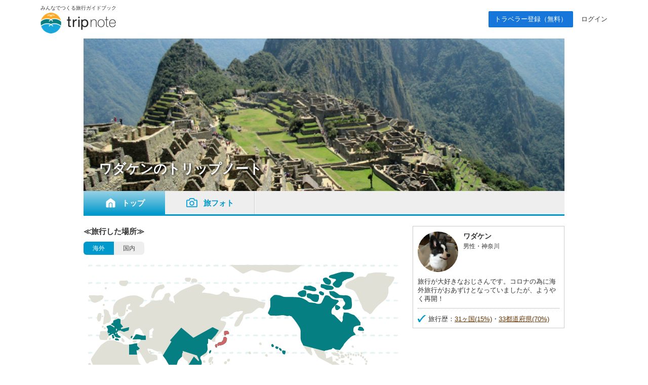

--- FILE ---
content_type: text/html; charset=UTF-8
request_url: https://tripnote.jp/traveler/57135
body_size: 6152
content:
<!DOCTYPE html>
<html lang="ja">
<head prefix="og: http://ogp.me/ns# fb: http://ogp.me/ns/fb# website: http://ogp.me/ns/website#">
<meta charset="utf-8">
<link rel="alternate" media="only screen and (max-width: 640px)" href="https://tripnote.jp/m/traveler/57135">
<title>ワダケンのトリップノート</title>
<meta name="description" content="今までに旅した場所の塗りつぶし地図など、ワダケンの旅のキロク">
<meta name="keywords" content="ワダケン,トリップノート,旅行,旅,記録">
<meta name="viewport" content="width=1200px">
<meta property="og:title" content="ワダケンのトリップノート">
<meta property="og:description" content="今までに旅した場所の塗りつぶし地図など、ワダケンの旅のキロク">
<meta property="og:type" content="website">
<meta property="og:url" content="https://tripnote.jp/traveler/57135">
<meta property="og:locale" content="ja_JP">
<meta property="og:site_name" content="トリップノート">
<meta property="fb:app_id" content="215454848650029">
<meta property="og:image" content="https://s3-ap-northeast-1.amazonaws.com/tripnote.jp/img/post/traveler/map2/572/57135_BeenThereOS.png">
<!--[if lt IE 9]>
<script type="text/javascript" src="//s3-tripnote-jp.s3-ap-northeast-1.amazonaws.com/js/html5shiv.js"></script>
<script type="text/javascript" src="//ie7-js.googlecode.com/svn/version/2.1(beta4)/IE9.js"></script>
<![endif]-->
<link rel="stylesheet" href="//s3-tripnote-jp.s3-ap-northeast-1.amazonaws.com/css/common.css?t=2020120201">
<link rel="stylesheet" href="//s3-tripnote-jp.s3-ap-northeast-1.amazonaws.com/css/icon.css">
<link rel="stylesheet" href="//s3-tripnote-jp.s3-ap-northeast-1.amazonaws.com/css/traveler.css">
<link href="//netdna.bootstrapcdn.com/font-awesome/4.1.0/css/font-awesome.min.css" rel="stylesheet">
<script type="text/javascript" src="//s3-tripnote-jp.s3-ap-northeast-1.amazonaws.com/js/common.js"></script>
<script type="text/javascript" src="//ajax.googleapis.com/ajax/libs/jquery/1.10.2/jquery.min.js"></script>
<script type="text/javascript" src="//s3-tripnote-jp.s3-ap-northeast-1.amazonaws.com/js/common_for_jquery.js"></script>
<script type="text/javascript" src="//s3-tripnote-jp.s3-ap-northeast-1.amazonaws.com/js/imgix/imgix.min.js"></script>
<script>
imgix.config.host = 'tripnote.imgix.net';
imgix.config.useHttps = true;
</script>
<link rel="shortcut icon" href="//d3js6t9w4ak4j.cloudfront.net/img/favicon.ico?v=2020031101"/><link rel="stylesheet" href="//s3-tripnote-jp.s3-ap-northeast-1.amazonaws.com/js/jquery.smallipop/jquery.smallipop.min.css">
<script type="text/javascript" src="//s3-tripnote-jp.s3-ap-northeast-1.amazonaws.com/js/jquery.smallipop/modernizr.js"></script>
<script type="text/javascript" src="//s3-tripnote-jp.s3-ap-northeast-1.amazonaws.com/js/jquery.smallipop/jquery.smallipop.js"></script>
<link rel="stylesheet" href="//s3-tripnote-jp.s3-ap-northeast-1.amazonaws.com/js/jquery.remodal/jquery.remodal.css">
<script type="text/javascript" src="//s3-tripnote-jp.s3-ap-northeast-1.amazonaws.com/js/jquery.blockUI/jquery.blockUI.js"></script>
<script type="application/javascript" src="//anymind360.com/js/8177/ats.js"></script><script>

(function(i,s,o,g,r,a,m){i['GoogleAnalyticsObject']=r;i[r]=i[r]||function(){
  (i[r].q=i[r].q||[]).push(arguments)},i[r].l=1*new Date();a=s.createElement(o),
  m=s.getElementsByTagName(o)[0];a.async=1;a.src=g;m.parentNode.insertBefore(a,m)
  })(window,document,'script','//www.google-analytics.com/analytics.js','ga');

  ga('create', 'UA-48895383-1', 'tripnote.jp');
  ga('require', 'displayfeatures');
  ga('require', 'linkid', 'linkid.js');
  ga('set', 'dimension1', 'Visitor');
  ga('set', 'dimension2', 'Traveler');
  ga('set', 'dimension3', 'none');
  ga('set', 'dimension4', 'Pc');
  ga('send', 'pageview');

</script>

<!-- Global site tag (gtag.js) - Google Analytics -->
<script async src="https://www.googletagmanager.com/gtag/js?id=G-2V5GTTT32E"></script>
<script>
  window.dataLayer = window.dataLayer || [];
  function gtag(){dataLayer.push(arguments);}
  gtag('js', new Date());

  // gtag('config', 'G-2V5GTTT32E');
  gtag('config', 'G-2V5GTTT32E', {"user_type":"Visitor","page_type":"Traveler","action_name":"Traveler#index","destination":"none","device":"Pc"});
</script>

<!-- Google Tag Manager -->
<script>(function(w,d,s,l,i){w[l]=w[l]||[];w[l].push({'gtm.start':
new Date().getTime(),event:'gtm.js'});var f=d.getElementsByTagName(s)[0],
j=d.createElement(s),dl=l!='dataLayer'?'&l='+l:'';j.async=true;j.src=
'https://www.googletagmanager.com/gtm.js?id='+i+dl;f.parentNode.insertBefore(j,f);
})(window,document,'script','dataLayer','GTM-N6M48V6');</script>
<!-- End Google Tag Manager --><!-- auto_ad -->
<script async src="https://pagead2.googlesyndication.com/pagead/js/adsbygoogle.js?client=ca-pub-4562612099712165"
crossorigin="anonymous"></script>
<!-- index is enabled -->
    

    <!-- Offerwall -->
    <script async src="https://securepubads.g.doubleclick.net/tag/js/gpt.js"></script>
    <script>
      googletag.cmd.push(function() {
        window.googletag = window.googletag || {cmd: []};
        // googletag.pubads().setTargeting('page',"no");
        googletag.pubads().setTargeting('page',"no");
        googletag.pubads().setTargeting('fourm_ow',"no");
      });
    </script>
    
<script type="text/javascript">
  window._taboola = window._taboola || [];
  _taboola.push({article:'auto'});
  !function (e, f, u, i) {
    if (!document.getElementById(i)){
      e.async = 1;
      e.src = u;
      e.id = i;
      f.parentNode.insertBefore(e, f);
    }
  }(document.createElement('script'),
  document.getElementsByTagName('script')[0],
  '//cdn.taboola.com/libtrc/tripnotejapan/loader.js',
  'tb_loader_script');
  if(window.performance && typeof window.performance.mark == 'function')
    {window.performance.mark('tbl_ic');}
</script>
        <script async src="https://securepubads.g.doubleclick.net/tag/js/gpt.js"></script>
        <script>
          window.googletag = window.googletag || {cmd: []};
          googletag.cmd.push(function() {
            googletag.defineSlot('/83555300,21723986775/nomadic/tripnote/JP_TRN_pc_all_footeroverlay', [[728, 90], [970, 90], [1, 1]], 'JP_TRN_pc_all_footeroverlay').addService(googletag.pubads());
            googletag.pubads().enableSingleRequest();
            googletag.pubads().collapseEmptyDivs();
            googletag.enableServices();
          });
        </script></head>
<body>
<!-- Google Tag Manager (noscript) -->
<noscript><iframe src="https://www.googletagmanager.com/ns.html?id=GTM-N6M48V6"
height="0" width="0" style="display:none;visibility:hidden"></iframe></noscript>
<!-- End Google Tag Manager (noscript) --><div class="remodal-bg">
<div id="newwrapper"><header><div class="logo"><p class="copy">みんなでつくる旅行ガイドブック</p><h1><a href="/"><img src="//d3js6t9w4ak4j.cloudfront.net/img/2/pc/logo_tripnote.png"  srcset="//d3js6t9w4ak4j.cloudfront.net/img/2/pc/logo_tripnote@2x.png 2x, //d3js6t9w4ak4j.cloudfront.net/img/2/pc/logo_tripnote.png 1x" width="150" height="41" alt="トリップノート"></a></h1></div><nav><ul class="logout"><li class="signup"><a href="/signup">トラベラー登録（無料）</a></li><li><a href="/login">ログイン</a></li></ul></nav></header></div><main><div id="main" class="clearfix">			
<div id="content" class="clearfix"><div id="traveler-title" class="link-noline"><img src="//s3-ap-northeast-1.amazonaws.com/tripnote.jp/img/post/traveler/cover/572/57135_lrg.jpeg?1769080199"  style="width:950px;height:301px;" alt=""><h2 class="link-white"><a href="/traveler/57135">ワダケンのトリップノート</a></h2></div>
<span id="c"></span><nav id="nav-main"><ul class="link-noline link-tblue clearfix"><li class="active"><h3><a href="/traveler/57135"><img src="//d3js6t9w4ak4j.cloudfront.net/img/icon/ic_home_on@2x.png" width="26" height="26" align="absmiddle">トップ</a></h3></li><li><a href="/traveler/57135/photo"><img src="//d3js6t9w4ak4j.cloudfront.net/img/icon/ic_tabiphoto@2x.png" width="26" height="26">旅フォト</a></li></ul></nav><span id="c2"></span>

<div id="content-l"><div id="content_for_BeenThere"><p style="font-weight:bold; font-size:120%;">≪旅行した場所≫</p><nav id="nav2"><ul class="clearfix link-noline"><li id="button_for_BeenThereOS" class="os active"><h4><a href="/traveler/57135?map=os">海外</a></h4></li><li id="button_for_BeenThereDM" class="dm "><a href="/traveler/57135?map=dm">国内</a></li></ul></nav><div id="content_for_BeenThereOS" style=""><div id="map620"><img src="https://s3-ap-northeast-1.amazonaws.com/tripnote.jp/img/post/traveler/map2/572/57135_BeenThereOS.png?1769080199"  width="620" height="370" alt=""></div><p style="text-align:right;">※地図を塗りつぶすには<a href="https://app.appsflyer.com/id1036721817?pid=tripnote_pc&c=traveler" target="_blank">スマートフォン（iPhone）のアプリ</a>をご利用ください。</p><iframe src="https://impression.appsflyer.com/id1036721817?af_prt=tripnote_pc&c=traveler" style="width:0;height:0;border:0;border:none;"></iframe><div style="margin-top:20px;"><p style="font-size:110%;font-weight:bold;border-left:3px solid #09c; background-color:#EEE;padding:5px;margin-bottom:10px;">アジア</p><p style="margin-bottom:20px;"><a href="/india">インド</a>、<a href="/cambodia">カンボジア</a>、<a href="/thailand">タイ</a>、<a href="/taiwan">台湾</a>、<a href="/china">中国</a>、<a href="/vietnam">ベトナム</a>、<a href="/japan">日本</a>、<a href="/sri-lanka">スリランカ</a>、<a href="/nepal">ネパール</a></p><p style="font-size:110%;font-weight:bold;border-left:3px solid #09c; background-color:#EEE;padding:5px;margin-bottom:10px;">北米</p><p style="margin-bottom:20px;"><a href="/america">アメリカ</a>、<a href="/canada">カナダ</a>、<a href="/hawaii">ハワイ</a></p><p style="font-size:110%;font-weight:bold;border-left:3px solid #09c; background-color:#EEE;padding:5px;margin-bottom:10px;">中南米</p><p style="margin-bottom:20px;"><a href="/argentine">アルゼンチン</a>、<a href="/brazil">ブラジル</a>、<a href="/peru">ペルー</a></p><p style="font-size:110%;font-weight:bold;border-left:3px solid #09c; background-color:#EEE;padding:5px;margin-bottom:10px;">ヨーロッパ</p><p style="margin-bottom:20px;"><a href="/italy">イタリア</a>、<a href="/austria">オーストリア</a>、<a href="/netherlands">オランダ</a>、<a href="/czech">チェコ</a>、<a href="/germany">ドイツ</a>、<a href="/hungary">ハンガリー</a>、<a href="/france">フランス</a>、<a href="/monaco">モナコ</a>、<a href="/vatican">バチカン</a>、<a href="/turkey">トルコ</a>、<a href="/switzerland">スイス</a></p><p style="font-size:110%;font-weight:bold;border-left:3px solid #09c; background-color:#EEE;padding:5px;margin-bottom:10px;">オセアニア・ミクロネシア</p><p style="margin-bottom:20px;"><a href="/australia">オーストラリア</a></p><p style="font-size:110%;font-weight:bold;border-left:3px solid #09c; background-color:#EEE;padding:5px;margin-bottom:10px;">アフリカ</p><p style="margin-bottom:20px;"><a href="/egypt">エジプト</a>、<a href="/zambia">ザンビア</a>、<a href="/zimbabwe">ジンバブエ</a>、<a href="/botswana">ボツワナ</a>、<a href="/south-africa">南アフリカ</a></p></div></div><div id="content_for_BeenThereDM" style="display:none;"><div id="map620"><img src="https://s3-ap-northeast-1.amazonaws.com/tripnote.jp/img/post/traveler/map2/572/57135_BeenThereDM.png?1769080199"  width="620" height="370" alt=""></div><p style="text-align:right;">※地図を塗りつぶすには<a href="https://app.appsflyer.com/id1036721817?pid=tripnote_pc&c=traveler" target="_blank">スマートフォン（iPhone）のアプリ</a>をご利用ください。</p><iframe src="https://impression.appsflyer.com/id1036721817?af_prt=tripnote_pc&c=traveler" style="width:0;height:0;border:0;border:none;"></iframe><div style="margin-top:20px;"><p style="font-size:110%;font-weight:bold;border-left:3px solid #09c; background-color:#EEE;padding:5px;margin-bottom:10px;">日本</p><a href="/hokkaido">北海道</a>、<a href="/aomori">青森</a>、<a href="/iwate">岩手</a>、<a href="/miyagi">宮城</a>、<a href="/akita">秋田</a>、<a href="/yamagata">山形</a>、<a href="/fukushima">福島</a>、<a href="/ibaraki">茨城</a>、<a href="/tochigi">栃木</a>、<a href="/gunma">群馬</a>、<a href="/chiba">千葉</a>、<a href="/tokyo">東京</a>、<a href="/kanagawa">神奈川</a>、<a href="/niigata">新潟</a>、<a href="/toyama">富山</a>、<a href="/yamanashi">山梨</a>、<a href="/nagano">長野</a>、<a href="/gifu">岐阜</a>、<a href="/shizuoka">静岡</a>、<a href="/kyoto">京都</a>、<a href="/osaka">大阪</a>、<a href="/hyogo">兵庫</a>、<a href="/nara">奈良</a>、<a href="/tottori">鳥取</a>、<a href="/shimane">島根</a>、<a href="/okayama">岡山</a>、<a href="/hiroshima">広島</a>、<a href="/yamaguchi">山口</a>、<a href="/tokushima">徳島</a>、<a href="/ehime">愛媛</a>、<a href="/kochi">高知</a>、<a href="/kagoshima">鹿児島</a>、<a href="/okinawa">沖縄</a></div></div></div></div><div id="content-r"><article id="profile" class="sticky"><div id="profile-inner" class="clearfix"><div id="profile-l"><a href="/traveler/57135"><img src="//d340eiag32bpum.cloudfront.net/img/post/traveler/profile/572/57135_lrg_sq.jpeg?1769080199"  style="width:80px;height:80px;" align="absmiddle" alt="" class=""></a></div><div id="profile-r" class="link-gray"><p class="nickname">ワダケン</p><p class="property">男性・神奈川</p></div></div><div id="introduce" class="link-gray">旅行が大好きなおじさんです。コロナの為に海外旅行がおあずけとなっていましたが、ようやく再開！<br /></div><div class="remodal" data-remodal-id="modal-traveler-introduction"><p style="text-align:left; font-size:90%;">旅行が大好きなおじさんです。コロナの為に海外旅行がおあずけとなっていましたが、ようやく再開！</p></div><ul id="profile-data" class="link-brown"><li class="clearfix"><div class="icon-beenthere16b"></div>旅行歴：<a href="/traveler/57135?map=os">31ヶ国(15%)</a>・<a href="/traveler/57135?map=dm">33都道府県(70%)</a></li></ul></article></div></div></div><div style="width: 930px; margin: 0 auto"><div style="width: 630px; margin-top: 48px;"><div style="width: 300px; margin: 0 auto"><div class="gliaplayer-container"
    data-slot="nomadic_tripnote_desktop">
</div>
<script src="https://player.gliacloud.com/player/nomadic_tripnote_desktop" async>
</script></div></div></div></main><div id="button-go-top"><a href="#pt" onclick="javascript:return false;"><div class="icon"><img src="//d3js6t9w4ak4j.cloudfront.net/img/button-go-top.png"></div></a></div><div style="width:970px; height:90px; margin:20px auto 30px;"><script async src="//pagead2.googlesyndication.com/pagead/js/adsbygoogle.js"></script>
<!-- tripnote_pc_footer_970x90 -->
<ins class="adsbygoogle"
     style="display:inline-block;width:970px;height:90px"
     data-ad-client="ca-pub-4562612099712165"
     data-ad-slot="9169477503"></ins>
<script>
(adsbygoogle = window.adsbygoogle || []).push({});
</script></div><div id="newwrapper"><div class="pr_txt"><p><a href="/minna/interview/003">【トラベルライターインタビューVol.3】一人旅を応援する記事を多数執筆！Emmyさんならではの人気記事執筆のコツやその原動力に迫ります</a></p></div><footer><div class="container wrapper"><div class="left"><a href="/"><img src="//d3js6t9w4ak4j.cloudfront.net/img/2/pc/logo_tripnote.png" srcset="//d3js6t9w4ak4j.cloudfront.net/img/2/pc/logo_tripnote@2x.png 2x, //d3js6t9w4ak4j.cloudfront.net/img/2/pc/logo_tripnote.png 1x" alt="トリップノート" width="125" height="34" class="mb16"></a><p class="copy mb24">みんなでつくる旅行ガイドブック</p><ul><li><a href="https://www.facebook.com/tripnote.jp" target="_blank"><img src="//d3js6t9w4ak4j.cloudfront.net/img/2/pc/btn_facebook.png" srcset="//d3js6t9w4ak4j.cloudfront.net/img/2/pc/btn_facebook@2x.png 2x, //d3js6t9w4ak4j.cloudfront.net/img/2/pc/btn_facebook.png 1x" alt="Facebook"></a></li><li><a href="https://twitter.com/tripnote" target="_blank"><img src="//d3js6t9w4ak4j.cloudfront.net/img/2/pc/btn_twitter.png" srcset="//d3js6t9w4ak4j.cloudfront.net/img/2/pc/btn_twitter@2x.png 2x, //d3js6t9w4ak4j.cloudfront.net/img/2/pc/btn_twitter.png 1x" alt="Twitter"></a></li><li><a href="https://www.instagram.com/tripnote.jp/" target="_blank"><img src="//d3js6t9w4ak4j.cloudfront.net/img/2/pc/btn_instagram.png" srcset="//d3js6t9w4ak4j.cloudfront.net/img/2/pc/btn_instagram@2x.png 2x, //d3js6t9w4ak4j.cloudfront.net/img/2/pc/btn_instagram.png 1x" alt="Instgram"></a></li><li><a href="https://line.me/R/ti/p/%40tripnote" target="_blank"><img src="//d3js6t9w4ak4j.cloudfront.net/img/2/pc/btn_line.png" srcset="//d3js6t9w4ak4j.cloudfront.net/img/2/pc/btn_line@2x.png 2x, //d3js6t9w4ak4j.cloudfront.net/img/2/pc/btn_line.png 1x" alt="Line"></a></li><li><a href="https://tripnote.jp/feed.rss" target="_blank"><img src="//d3js6t9w4ak4j.cloudfront.net/img/2/pc/btn_rss.png" srcset="//d3js6t9w4ak4j.cloudfront.net/img/2/pc/btn_rss@2x.png 2x, //d3js6t9w4ak4j.cloudfront.net/img/2/pc/btn_rss.png 1x" alt="RSS"></a></li></ul></div><div class="center"><p class="mb16">エリア一覧</p><ul><li><a href="/hokkaido">北海道(275)</a></li><li><a href="/tohoku">東北(380)</a></li><li><a href="/kanto">関東(843)</a></li><li><a href="/hokuriku">北陸(237)</a></li><li><a href="/koshinetsu">甲信越(296)</a></li><li><a href="/tokai">東海(437)</a></li><li><a href="/kinki">関西(590)</a></li><li><a href="/chugoku">中国地方(302)</a></li><li><a href="/shikoku">四国(230)</a></li><li><a href="/kyushu">九州(387)</a></li><li><a href="/okinawa">沖縄(167)</a></li></ul><ul><li><a href="/asia">アジア(2525)</a></li><li><a href="/north-america">北米(71)</a></li><li><a href="/latin-america">中南米(33)</a></li><li><a href="/europe">ヨーロッパ(197)</a></li><li><a href="/oceania-micronesia">オセアニア・ミクロネシア(66)</a></li><li><a href="/middle-east">中近東(16)</a></li><li><a href="/africa">アフリカ(16)</a></li><li><a href="/antarctic-arctic">南極・北極(1)</a></li><li><a href="/article">その他(64)</a></li></ul></div><div class="right"><ul><li><a href="http://nomadic.cc" target="_blank">運営会社</a></li><li><a href="https://www.wantedly.com/companies/nomadic/projects" target="_blank">採用情報</a></li><li><a href="/terms">利用規約</a></li><li><a href="/privacy">プライバシーポリシー</a></li><li><a href="/inquiry">お問い合わせ</a></li></ul></div></div><p id="copyright" class="copyright">Copyright &copy; 2014-2026 トリップノート All Rights Reserved. </p></footer></div></div>
<script type="text/javascript">
window._taboola = window._taboola || [];
_taboola.push({flush: true});
</script>
        <!-- /83555300/nomadic/tripnote/JP_TRN_pc_all_footeroverlay -->
<div style="position: fixed; z-index: 2; bottom: 0px; left 0px; background-color: rgba(255,255,255,0.0); height: 90px; width: 100%; vertical-align: middle; text-align: center">
<div style="z-index: 2; width: 100%; vertical-align: bottom; height: 90px; ">
        <div id='JP_TRN_pc_all_footeroverlay'>
          <script>
            googletag.cmd.push(function() { googletag.display('JP_TRN_pc_all_footeroverlay'); });
          </script>
        </div>
</div>
</div><script type="text/javascript">
//<![CDATA[
    $(function(){
	
	if(location.hash.match(/^#BeenThere/)){
	  
	  if(location.hash.match(/^#BeenThereOS/)){
	    
	    $('#content_for_BeenThereDM').hide();
	    $('#content_for_BeenThereOS').show();
	    
	    $('#button_for_BeenThereDM').removeClass('active');
	    $('#button_for_BeenThereOS').addClass('active');
	    
	  }else if(location.hash.match(/^#BeenThereDM/)){
	    
	    $('#content_for_BeenThereOS').hide();
	    $('#content_for_BeenThereDM').show();
	    
	    $('#button_for_BeenThereOS').removeClass('active');
	    $('#button_for_BeenThereDM').addClass('active');
	    
	  }
	  
	}
	
	
      })
//]]>
</script><script type="text/javascript" language="javascript">    var vc_pid = "886037415";</script><script type="text/javascript" src="//aml.valuecommerce.com/vcdal.js" async></script><script type="text/javascript" src="//s3-tripnote-jp.s3-ap-northeast-1.amazonaws.com/js/jquery.remodal/jquery.remodal.js"></script>

</body>
</html>


--- FILE ---
content_type: text/html; charset=utf-8
request_url: https://www.google.com/recaptcha/api2/aframe
body_size: 270
content:
<!DOCTYPE HTML><html><head><meta http-equiv="content-type" content="text/html; charset=UTF-8"></head><body><script nonce="WRhrhXNHF6HQ39L_fwFBAw">/** Anti-fraud and anti-abuse applications only. See google.com/recaptcha */ try{var clients={'sodar':'https://pagead2.googlesyndication.com/pagead/sodar?'};window.addEventListener("message",function(a){try{if(a.source===window.parent){var b=JSON.parse(a.data);var c=clients[b['id']];if(c){var d=document.createElement('img');d.src=c+b['params']+'&rc='+(localStorage.getItem("rc::a")?sessionStorage.getItem("rc::b"):"");window.document.body.appendChild(d);sessionStorage.setItem("rc::e",parseInt(sessionStorage.getItem("rc::e")||0)+1);localStorage.setItem("rc::h",'1769080210058');}}}catch(b){}});window.parent.postMessage("_grecaptcha_ready", "*");}catch(b){}</script></body></html>

--- FILE ---
content_type: text/css
request_url: https://s3-tripnote-jp.s3-ap-northeast-1.amazonaws.com/css/traveler.css
body_size: 17664
content:
#content-l{
	float:left;
	width:630px;
	padding-top:20px;
}
#content-r{
	float:right;
	width:300px;
	padding-top:20px;
}


#traveler-title{
	width:950px;
	height:300px;
	position:relative;
}
#traveler-title img{
	vertical-align:text-bottom;
	margin:0;
	padding:0;
	display:block;
}
#traveler-title h2{
	position:absolute;
	bottom:25px;
	left:30px;
	font-size:200%;
	color:#fff;
	font-weight:bold;
	text-shadow: 1px 1px 4px #000; 
}
#traveler-title a:hover{
	border-bottom:1px solid #fff;
}

/*nav-main*/
#nav-main{
	background-color:#eee;
	border-bottom:3px solid #09c;
}
#nav-main li{
	font-size:120%;
	font-weight:bold;
	float:left;
}
#nav-main li h3{
	font-weight:bold;
}
#nav-main li a{
	display:block;
	padding:14px 40px 10px 40px;
	border-right:1px solid #ccc;
	box-shadow:1px 0 0 #fff;
	-moz-box-shadow: 1px 0 0 #fff;/* Firefox用 */  
	-webkit-box-shadow: 1px 0 0 #fff;/* Safari,Google Chrome用 */ 
}
#nav-main li a span{
	font-weight:normal;
	color:#666;
	font-size:80%;
	margin-left:10px;
}
#nav-main li img{
	margin-right:10px;
	margin-top:-4px;
    vertical-align: middle;
}
#nav-main li.active a{
	color:#fff;
	background: -moz-linear-gradient(top, #9CD3E6, #09c);/* Firefox用 */  
	background: -webkit-gradient(linear, left top, left bottom, from(#9CD3E6), to(#09c));/* Safari,Google Chrome用 */
	border:0;
	box-shadow:none;
	-moz-box-shadow:none;
	-webkit-box-shadow:none;
}
#nav-main li.active a span{
	color:#fff;
}
#nav-main li a:hover{
	background-color:#CCEBF5;
}




/*nav1*/
#nav1{
	width:630px;
	border-bottom:1px solid #ccc;
}
#nav1 ul{
	width:625px;
	margin-left:5px;
}
#nav1 li{
	float:left;
	width:308px;
	margin-right:4px;
}
#nav1 li a{
	display:block;
	font-weight:bold;
	text-align:center;
	padding:8px;
	border-top-left-radius:6px;/* CSS3草案 */  
	border-top-right-radius:6px;
	-webkit-border-top-left-radius: 6px; /* Safari,Google Chrome用 */ 
    -webkit-border-top-right-radius: 6px;
	moz-border-radius-topleft: 6px;/* Firefox用 */
    -moz-border-radius-topright: 6px;
	background-color:#eee;
	border-bottom:1px solid #eee;
	color:#666;
	font-size:110%;
	line-height:1.6;
}
#nav1 li a:hover{
	background-color:#CCEBF5;
	border-bottom:1px solid #CCEBF5;
}
#nav1 li a img{
	margin-right:5px;
}
#nav1 .active a{
	background-color:#fff;
	border:1px solid #ccc;
	border-bottom:0;
	box-shadow:0 2px rgba(255,255,255,1);/* CSS3草案 */
	-moz-box-shadow:0 2px rgba(255,255,255,1);/* Firefox用 */  
	-webkit-box-shadow:0 2px rgba(255,255,255,1);/* Safari,Google Chrome用 */
	color:#444;
}
#nav1 .active a:hover{
	color:#444;
	border-bottom:0;
	background-color:#fff;
}


/*nav2*/
#nav2{
	margin:10px 0;
}
#nav2 li{
	float:left;
	width:60px;
}
#nav2 li a{
	display:block;
	background-color:#eee;
	padding:5px;
	text-align:center;
	font-size:90%;
}
#nav2 li a:hover{
	background-color:#CCEBF5;
	color:#069;
}
#nav2 li.active a{
	color:#fff;
	background-color:#09c;
}
#nav2 li.os a{
	border-top-left-radius:6px;/* CSS3草案 */  
	border-bottom-left-radius:6px;
	-webkit-border-top-left-radius: 6px; /* Safari,Google Chrome用 */ 
    -webkit-border-bottom-left-radius: 6px;
	moz-border-radius-topleft: 6px;/* Firefox用 */
    -moz-border-radius-bottomleft: 6px;
}
#nav2 li.dm a{
	border-top-right-radius:6px;/* CSS3草案 */  
	border-bottom-right-radius:6px;
	-webkit-border-top-right-radius: 6px; /* Safari,Google Chrome用 */ 
    -webkit-border-bottom-right-radius: 6px;
	moz-border-radius-topright: 6px;/* Firefox用 */
    -moz-border-radius-bottomright: 6px;
}


#map620{
	text-align:center;
}

.button-area-add .travel_record_add_link a{
	width:100%;
	text-align:right;
	margin-top:10px;
}
.button-area-add a{
	background-color:#09c;
	text-align:center;
	padding:5px 10px;
	box-shadow:0 1px 2px rgba(0,0,0,0.4);
	-moz-box-shadow:0 1px 2px rgba(0,0,0,0.4);/* Firefox用 */  
	-webkit-box-shadow:0 1px 2px rgba(0,0,0,0.4);/* Safari,Google Chrome用 */
	border-radius: 4px;/* CSS3草案 */  
	-webkit-border-radius: 4px;/* Safari,Google Chrome用 */  
	-moz-border-radius: 4px;/* Firefox用 */
}
.button-area-add .travel_record_add_link a:hover{
	background-color:#999;
}

.under-map{
	margin-top:10px;
}
.under-map .float-l{
	color:#666;
	font-size:90%;
	padding-top:2px;
}


/****************************************

          list

*****************************************/
.list-index{
	margin-top:20px;
	background-color:#eee;
	border-bottom:3px solid #09c;
	padding:5px 0;
}
.list-index li{
	float:left;
	font-weight:bold;
}
.list-index .list-area p{
	padding-left:5px;
}

.list-area{
	width:160px;
}
.list-text{
	width:300px;
}
.list-day{
	width:170px;
}
.list-control{
	width:20px;
	text-align:right;
}
.list-control a{
	display:block;
	margin-left:2px;
}

.list-main li{
	padding:8px 0;
	border-bottom:1px solid #ccc;
}
.list-main li:hover{
	background-color:#F5FBFD;
}
.list-main li .list-area, .list-main li .list-flag, .list-main li .list-country, .list-main li .list-text, .list-main li .list-day, .list-main li .list-control{
	float:left;
}
.list-flag{
	float:left;
	width:25px;
}
.list-country{
	float:right;
	width:128px;
}
.list-main .list-text p{
	margin-right:8px;
}

.list-detail{
	border-radius: 6px;/* CSS3草案 */  
    -webkit-border-radius: 6px;/* Safari,Google Chrome用 */  
    -moz-border-radius: 6px;/* Firefox用 */
	background-color:#eee;
	padding:0 0 10px 0;
	margin:0 10px;
	clear:both;
}
.list-content{
	padding:10px 10px 0 10px;
}

.list-main .list-detail	li:hover{
	background-color:transparent;
}
.list-main .list-detail li{
	padding:5px 0 0 0;
	border:0;
	margin:0;
}

.list-main .list-detail li.link-gray{
	text-overflow: ellipsis; -webkit-text-overflow: ellipsis; -o-text-overflow: ellipsis;
	overflow:hidden;
	white-space:nowrap;
}


.list-detail ul{
	margin:0 10px;
	padding-top:5px;
}
.list-detail li .icon-album16dg,.list-detail li .icon-hp16g{
	float:left;
	width:20px;
	margin-top:2px;
}
.list-detail li .list-album-text{
	float:left;
	width:570px;
}
.list-detail li a{
	margin-right:5px;
}

.list-fukidashi{
	clear:both;
	background:transparent url('/img/traveler/fukidashi.png') no-repeat 175px 5px;
	height:15px
}







/*ログインしてるとき*/
.list-login .list-text{
	width:280px;
}

/*行きたい*/
.list-wannago .list-text{
	width:470px;
}
.list-wannago .list-text p{
	margin:0;
}

/*行きたいログインしてるとき*/
.list-wannago-login .list-text{
	width:450px;
}




/****************************************

          profile

*****************************************/
#profile{
	border:1px solid #ccc;
	text-align:center;
	padding:10px 0;
}
#profile-inner{
	width:280px;
	margin:0 auto;
	text-align:left;
}
#profile-l{
	float:left;
	width:90px;
}
#profile-r{
	float:right;
	width:190px;
}
#profile img{
	width:80px;
	border-radius: 80px;
	-webkit-border-radius: 80px;
	-moz-border-radius: 80px;
}
#profile .nickname{
	font-weight:bold;
	font-size:110%;
}
#profile .property{
	font-size:90%;
	margin-top:2px;
}
#profile .hp{
	margin-top:2px;
	text-overflow: ellipsis; -webkit-text-overflow: ellipsis; -o-text-overflow: ellipsis;
	overflow:hidden;
	white-space:nowrap;
}
#profile-r ul{
	margin-top:4px;
}
#profile-r li{
	float:left;
	margin-right:8px;
}
#profile #profile-data li{
	padding:8px 0 0 0;
	line-height:1.2;
}
#profile #profile-data li div{
	float:left;
	margin-right:5px;
}
ul#profile-data{
	margin:10px auto 0 auto;
	border-top:1px dotted #999;
	width:280px;
	text-align:left;
	padding-top:5px;
}

#introduce{
	width:280px;
	margin:10px auto 0 auto;
	text-align:left;
	word-wrap:break-word;/*改行処理*/
}
#profile .more{
	width:280px;
	text-align:right;
	margin:5px auto 0 auto;
}


/****************************************

          trip-profile

*****************************************/
#trip-profile{
	margin-top:20px;
	border:1px solid #ccc;
	text-align:center;
}
#trip-data{
	width:280px;
	margin:10px auto;
	text-align:left;
	background:transparent url('/img/traveler/back.gif') repeat-y;
}
#trip-data-l{
	float:left;
	width:140px;
}
#trip-data-r{
	float:right;
	width:140px;
}
#trip-data h4{
	font-weight:bold;
	border-bottom:1px solid #666;
}
#trip-data .graph{
	text-align:center;
	margin-top:10px;
}
#trip-data .graph p{
	margin-top:5px;
	text-align:left;
	font-size:90%;
}
#trip-data .graph span{
	font-weight:bold;
	color:#663300;
	font-size:120%;
}

#trip-data-l-inner{
	width:130px;
}
#trip-data-r-inner{
	width:130px;
	margin-left:10px;
}
#trip-data li{
	padding-top:5px;
}


/****************************************

          form

*****************************************/
#form{
	margin-top:20px;
}
#form input.text-field{
	width:600px;
}


/*エリアまとめて追加*/
.area-add-all .form{
	border:1px solid #ddd;
	border-radius: 10px;/* CSS3草案 */  
	-webkit-border-radius: 10px;/* Safari,Google Chrome用 */  
	-moz-border-radius: 10px;/* Firefox用 */
	padding-bottom:10px;
}
.area-add-all .form h5{
	padding:8px 0 0 10px;
}


/*エリアまとめて追加（国内）*/
#form .area-list-dm{
	width:610px;
	margin-left:10px;
}
#form .area-list-dm h6{
	float:left;
	width:95px;
	margin-left:5px;
	font-weight:bold;
	padding:8px 0;
}
#form .area-list-dm ul{
	float:right;
	width:510px;
	padding:8px 0;
}
#form .area-list-dm li{
	float:left;
	padding:0 8px 0 0;
	line-height:1.2;
}

/*エリアまとめて追加（海外）*/
#form .area-list-os{
	padding:8px 0;
	width:610px;
	margin-left:10px;
}
#form .area-list-os h6{
	padding-left:5px;
}
#form .area-list-os li{
	float:left;
	margin:0;
	padding:5px 8px 0 0;
}
#form .area-list-os h6{
	font-weight:bold;
}


/****************************************

          message

*****************************************/
#message{
	margin-bottom:20px;
}



/****************************************

          アルバム一覧

*****************************************/
.album-list{
	border-top:1px solid #ccc;
	margin-bottom:15px;
}
.album-list article{
	width:630px;
	padding:15px 0;
	border-bottom:1px solid #ccc;
}
.album-list-l{
	float:left;
	width:290px;
}
.album-list-r{
	float:right;
	width:340px;
}
.album-list-r h4{
	font-weight:bold;
	font-size:160%;
}
.album-list-r h4 a{
	margin-right:5px;
}
.album-list-r h4 span{
	font-weight:normal;
	font-size:50%;
}
.album-list-r li{
	margin-top:2px;
	color:#666;
}
.album-list-r .album-list-content{
	border-radius: 6px;/* CSS3草案 */  
    -webkit-border-radius: 6px;/* Safari,Google Chrome用 */  
    -moz-border-radius: 6px;/* Firefox用 */
	background-color:#f4f4f4;
	margin-top:10px;
	padding:10px;
}
.album-list-l li{
	margin-bottom:4px;
}
.album-list-l li.main-photo{
	float:left;
	margin:0 4px 0 0;
}
.album-list-l li img{
	vertical-align:text-bottom;
	display:block;
}
.album-list-l li a:hover img{/*画像を半透明*/
    opacity:0.8;
    -moz-opacity:0.8;
    filter:alpha(opacity = 80);
}



/****************************************

          アルバム詳細

*****************************************/
.album-detail{
	background-color:#EFF5F8;
	margin-bottom:15px;
	padding:20px 0;
}

/*main*/
.album-detail h4{
	font-size:180%;
	font-weight:bold;
	width:560px;
	margin-left:35px;
}
.album-detail h4 span{
	font-weight:normal;
	font-size:50%;
	margin-left:5px;
}
.album-detail .main{
	width:560px;
	margin-left:35px;
	margin-top:20px;
	padding-bottom:20px;
	background-color:#fff;
}
.album-detail .main .description{
	margin:20px 20px 0 20px;
	font-size:110%;
}
.album-detail .main ul.data{
	margin:15px 20px 0 20px;
}
.album-detail .main ul.data li{
	color:#666;
	font-size:90%;
	margin-top:3px;
}
.album-detail .main ul.action{
	margin:5px 20px 0 0;
}
.album-detail .main ul.action li{
	float:right;
	margin-left:8px;
}
.album-detail .main ul.action li a{
	display:block;
	width:32px;
	height:32px;
}
.album-detail .main ul.action li a:hover{
	background:rgba(255, 255, 255, 0.3);
}

/*nav*/
nav#nav-display{
	margin:10px 0 0 35px;
}
nav#nav-display li{
	float:left;
	font-size:110%;
}
nav#nav-display li a{
	display:block;
	text-align:center;
	padding:10px 30px;
}
nav#nav-display li a:hover{
	border-bottom:3px solid #66A3C2;
	color:#444;
	font-weight:bold;
}
nav#nav-display li.active a{
	border-bottom:3px solid #069;
	color:#444;
	font-weight:bold;
	text-decoration:none;
}

/*photo-list*/
.album-detail .photo-list{
	background-color:#fff;
	width:560px;
	margin-left:35px;
	padding-bottom:40px;
}
.album-detail article{
	width:480px;
	padding-top:40px;
	margin-left:40px;
}
.album-detail article img{
	vertical-align:text-bottom;
}
.album-detail .photo-list .description{
	margin-top:10px;
	font-size:105%;
}
.album-detail .photo-list .description span{
	white-space:nowrap;
	margin-left:2px;
}
.album-detail .photo-list .description textarea{
	width:100%;
	margin-bottom:10px;
}
.album-detail .photo-list .button-submit{
	float:left;
	margin-right:10px;
}
.album-detail .photo-list input[type="submit"]{
	margin-top:0;
	font-size:90%;
	margin-top:-5px;
}
.album-detail .photo-list ul.action li{
	float:right;
	margin:5px 0 0 8px;
}
.album-detail .photo-list ul.action li a{
	display:block;
	width:24px;
	height:24px;
}
.album-detail .photo-list ul.action li a:hover{
	background:rgba(255, 255, 255, 0.3);
}


/*thum*/
.album-detail .photo-list-thum{
	background-color:#fff;
	width:560px;
	margin-left:35px;
	padding-bottom:10px;
}
.album-detail .photo-list-thum ul{
	margin-left:10px;
	padding-top:7px;
}
.album-detail .photo-list-thum ul li{
	float:left;
	width:181px;
	padding-top:3px;
}
.album-detail .photo-list-thum ul li img{
	vertical-align:top;
	width:178px;
	height:178px;
}

.album-detail .photo-list-thum ul li a:hover img{/*画像を半透明*/
    opacity:0.8;
    -moz-opacity:0.8;
    filter:alpha(opacity = 80);
}

.social{
	margin:20px 0 0 20px;
}


/****************************************

          写真一覧

*****************************************/
.album-photo-list ul{
	margin-left:3px;
	padding:11px 0 15px 0;
}
.album-photo-list li{
	float:left;
	width:104px;
	text-align:center;
	padding-top:4px;
}
.album-photo-list li img{
	width:100px;
	height:100px;
	vertical-align:top;
}
.album-photo-list li a:hover img{/*画像を半透明*/
    opacity:0.8;
    -moz-opacity:0.8;
    filter:alpha(opacity = 80);
}


/****************************************

          写真詳細

*****************************************/
.photo-detail{
	background-color:#EFF5F8;
	margin:15px 0;
	padding:20px 0;
	text-align:left;
}

/*main*/
.photo-detail h4{
	font-size:180%;
	font-weight:bold;
	width:800px;
	margin-left:75px;
}
.photo-detail h4 span{
	font-weight:normal;
	font-size:50%;
	margin-left:5px;
}
.photo-detail .main{
	width:800px;
	margin-left:75px;
	margin-top:20px;
	padding:40px 0;
	background-color:#fff;
}

/*写真*/
.photo-detail .photo{
	text-align:center;
	margin:0 auto;
	position:relative;
}
.photo-detail .photo .icon-next,.photo-detail .main .photo .icon-next-none{
	position:absolute;
	right:20px;
	top:50%;
	margin-top:-20px;
}
.photo-detail .photo .icon-prev,.photo-detail .main .photo .icon-prev-none{
	position:absolute;
	left:20px;
	top:50%;
	margin-top:-20px;
}
.photo-detail .photo a{
	display:block;
	width:25px;
	height:40px;
}
.photo-detail .photo a:hover{
	background:rgba(255, 255, 255, 0.3);/*背景画像透過*/
}

.photo-detail .photo-action{
	width:640px;
	margin:10px 0 0 80px;
}
.photo-detail .photo-action ul.action{
	float:right;
}
.photo-detail .photo-action ul.action li{
	float:right;
	margin-left:8px;
}
.photo-detail .photo-action ul.action li a{
	display:block;
	width:24px;
	height:24px;
}
.photo-detail .photo-action ul.action li a:hover{
	background:rgba(255, 255, 255, 0.3);/*背景画像透過*/
}

.photo-detail .description{
	font-size:110%;
	width:640px;
	margin:20px 0 0 80px;
}
.photo-detail .description span{
	white-space:nowrap;
	margin-left:2px;
}
.photo-detail .description textarea{
	width:100%;
	margin-bottom:10px;
}
.photo-detail .button-submit{
	float:left;
	margin-right:10px;
}
.photo-detail input[type="submit"]{
	margin-top:0;
	font-size:90%;
	margin-top:-5px;
}

/*写真データ*/
.photo-detail .data{
	width:640px;
	margin:40px 0 0 80px;
	font-size:90%;
}
.photo-detail .data-l{
	float:left;
	width:340px;
}
.photo-detail .data-r{
	float:right;
	width:300px;
}

.photo-detail ul.data-photo{
	margin-top:15px;
	border:1px dotted #666;
	padding:7px 0;
	width:300px;
}
.photo-detail ul.data-photo li{
	padding:1px 8px;
}

.photo-detail ul.data-album{
	border-radius: 4px;/* CSS3草案 */  
	-webkit-border-radius: 4px;/* Safari,Google Chrome用 */  
	-moz-border-radius: 4px;/* Firefox用 */
	background-color:#f4f4f4;
	border:1px solid #ddd;
	padding:7px 0;
	width:300px;
}
.photo-detail ul.data-album li{
	padding:1px 8px;
}

/*地図*/
.photo-detail .data-r h5{
	border-bottom:2px solid #0099CC;
	font-size:130%;
	font-weight:bold;
	margin-bottom:10px;
}
.photo-detail .data-r ul{
	margin-top:10px;
}



/****************************************

          アルバム編集系

*****************************************/
#form-album-title{
	background:#EFF5F8;
	padding:10px 20px;
	margin:20px 0 10px 0;
	font-size:160%;
	font-weight:bold;
}
#form-album-title span{
	font-weight:normal;
	font-size:50%;
	margin-left:5px;
}
.form-album #form{
	margin-top:0;
}

/*写真並べ替え・メイン写真選択*/
ul#sort-object-list,ul#main-photo-select{
	margin-top:20px;
}
ul#sort-object-list li,ul#main-photo-select li{
	float:left;
	padding:2px;
}
ul#sort-object-list li img,ul#main-photo-select li img{
	vertical-align:top;
	width:100px;
}

ul#main-photo-select li.active img{
	background-color:#F60;
	padding:2px;
}


/****************************************

          ページャー

*****************************************/
.pager{
	margin-bottom:15px;
}

--- FILE ---
content_type: text/css
request_url: https://s3-tripnote-jp.s3-ap-northeast-1.amazonaws.com/js/jquery.smallipop/jquery.smallipop.min.css
body_size: 13794
content:
.smallipop-hint{display:none}#smallipop-tour-overlay{position:fixed;left:0;top:0;bottom:0;right:0}.smallipop-instance{position:absolute;display:none;top:0;left:0;background-color:#314b64;border:1px solid #0f161e;color:#d2dfe7;z-index:9999;max-width:400px}.smallipop-instance font{size:11px;family:arial}.smallipop-instance a{color:#98cbea}.smallipop-instance:before,.smallipop-instance:after{content:'';position:absolute;left:50%;height:0;width:0;pointer-events:none}.smallipop-instance:before{bottom:-20px;margin-left:-10px;border:10px solid transparent}.smallipop-instance:after{bottom:-24px;margin-left:-12px;border:12px solid transparent}.smallipop-align-left:before,.smallipop-align-left:after{margin-left:0;left:auto;right:20px}.smallipop-align-left:after{right:18px}.smallipop-align-right:before,.smallipop-align-right:after{margin-left:0;left:20px;right:auto}.smallipop-align-right:after{left:18px}.smallipop-bottom:before,.smallipop-bottom:after{bottom:auto;top:-20px}.smallipop-bottom:after{top:-24px}.smallipop-left:before,.smallipop-left:after,.smallipop-right:before,.smallipop-right:after{right:-16px;left:auto;top:50%;bottom:auto;border-width:8px;margin:-8px 0 0}.smallipop-left:after,.smallipop-right:after{right:-20px;border-width:10px;margin:-10px 0 0}.smallipop-right:before,.smallipop-right:after{left:-16px;right:auto}.smallipop-right:after{left:-20px}.smallipop-content{padding:10px}.smallipop-tour-content{padding:5px 0;min-width:150px}.smallipop-tour-footer{padding-top:5px;position:relative;overflow:hidden;*zoom:1}.smallipop-tour-progress{color:#bbb;text-align:center;position:absolute;left:50%;width:80px;margin-left:-40px;top:8px}.smallipop-tour-close-icon{position:absolute;right:-8px;top:-8px;width:16px;height:16px;padding-top:0px;font-size:11px;background:#555;color:#ccc;text-align:center;text-shadow:0 -1px 1px #666;text-decoration:none;-webkit-border-radius:8px;-moz-border-radius:8px;-ms-border-radius:8px;-o-border-radius:8px;border-radius:8px;-webkit-box-shadow:0 1px 3px rgba(0,0,0,0.3);-moz-box-shadow:0 1px 3px rgba(0,0,0,0.3);box-shadow:0 1px 3px rgba(0,0,0,0.3)}.smallipop-tour-close-icon:hover{text-decoration:none;background:#666;color:#fff}.smallipop-tour-prev,.smallipop-tour-next,.smallipop-tour-close{color:#ccc;display:block;padding:3px 4px 2px;line-height:1em;float:left;background:#203142;-webkit-border-radius:3px;-moz-border-radius:3px;-ms-border-radius:3px;-o-border-radius:3px;border-radius:3px;-webkit-box-shadow:0 1px 2px rgba(0,0,0,0.3);-moz-box-shadow:0 1px 2px rgba(0,0,0,0.3);box-shadow:0 1px 2px rgba(0,0,0,0.3)}.smallipop-tour-prev:hover,.smallipop-tour-next:hover,.smallipop-tour-close:hover{color:#fff;background:#293e53;text-decoration:none}.smallipop-tour-next,.smallipop-tour-close{float:right}.smallipop-theme-default{text-shadow:0 -1px 1px #0f161e;-webkit-box-shadow:0 2px 6px rgba(0,0,0,0.5);-moz-box-shadow:0 2px 6px rgba(0,0,0,0.5);box-shadow:0 2px 6px rgba(0,0,0,0.5);-webkit-border-radius:12px;-moz-border-radius:12px;-ms-border-radius:12px;-o-border-radius:12px;border-radius:12px;background:-webkit-gradient(linear, 50% 0%, 50% 100%, color-stop(0%, rgba(49,75,100,0.9)), color-stop(100%, rgba(26,38,52,0.9)));background:-webkit-linear-gradient(rgba(49,75,100,0.9),rgba(26,38,52,0.9));background:-moz-linear-gradient(rgba(49,75,100,0.9),rgba(26,38,52,0.9));background:-o-linear-gradient(rgba(49,75,100,0.9),rgba(26,38,52,0.9));background:linear-gradient(rgba(49,75,100,0.9),rgba(26,38,52,0.9));background:-webkit-gradient(radial, 50% -100px, 0, 50% -100px, 150, color-stop(66.66667%, rgba(49,75,100,0.9)), color-stop(86.66667%, rgba(33,50,66,0.9)), color-stop(100%, rgba(26,38,52,0.9)));background:-webkit-radial-gradient(50% -100px, circle contain, rgba(49,75,100,0.9) 100px,rgba(33,50,66,0.9) 130px,rgba(26,38,52,0.9) 150px);background:-moz-radial-gradient(50% -100px, circle contain, rgba(49,75,100,0.9) 100px,rgba(33,50,66,0.9) 130px,rgba(26,38,52,0.9) 150px);background:-o-radial-gradient(50% -100px, circle contain, rgba(49,75,100,0.9) 100px,rgba(33,50,66,0.9) 130px,rgba(26,38,52,0.9) 150px);background:radial-gradient(50% -100px, circle contain, rgba(49,75,100,0.9) 100px,rgba(33,50,66,0.9) 130px,rgba(26,38,52,0.9) 150px)}.smallipop-theme-default a{text-shadow:0 -1px 1px #0f161e}.smallipop-theme-default .smallipop-content{border-top:1px solid #586d82;-webkit-border-radius:12px;-moz-border-radius:12px;-ms-border-radius:12px;-o-border-radius:12px;border-radius:12px}.smallipop-theme-default:before{border-color:#1a2634 transparent transparent transparent}.smallipop-theme-default:after{border-color:#0f161e transparent transparent transparent}.smallipop-theme-default.smallipop-bottom:before{border-color:transparent transparent #1a2634 transparent}.smallipop-theme-default.smallipop-bottom:after{border-color:transparent transparent #0f161e transparent}.smallipop-theme-default.smallipop-left:before{border-color:transparent transparent transparent #1a2634}.smallipop-theme-default.smallipop-left:after{border-color:transparent transparent transparent #0f161e}.smallipop-theme-default.smallipop-right:before{border-color:transparent #1a2634 transparent transparent}.smallipop-theme-default.smallipop-right:after{border-color:transparent #0f161e transparent transparent}.cssgradients.rgba .smallipop-theme-default{background-color:transparent}.smallipop-theme-blue{background:transparent;color:#111;border:10px solid rgba(0,100,180,0.9);-webkit-box-shadow:0 2px 6px rgba(0,0,0,0.5);-moz-box-shadow:0 2px 6px rgba(0,0,0,0.5);box-shadow:0 2px 6px rgba(0,0,0,0.5);-webkit-border-radius:7px;-moz-border-radius:7px;-ms-border-radius:7px;-o-border-radius:7px;border-radius:7px}.smallipop-theme-blue a{color:#2276aa}.smallipop-theme-blue:after{bottom:-34px;border-color:rgba(0,100,180,0.9) transparent transparent transparent}.smallipop-theme-blue:before{display:none}.smallipop-theme-blue.smallipop-bottom:after{top:-34px;border-color:transparent transparent rgba(0,100,180,0.9) transparent}.smallipop-theme-blue.smallipop-left{right:-26px}.smallipop-theme-blue.smallipop-left:after{border-color:transparent transparent transparent rgba(0,100,180,0.9)}.smallipop-theme-blue.smallipop-right{left:-26px}.smallipop-theme-blue.smallipop-right:after{border-color:transparent rgba(0,100,180,0.9) transparent transparent}.smallipop-theme-blue .smallipop-content{border:0;background:#fcfcfc}.smallipop-theme-blue .smallipop-tour-progress{color:#777}.smallipop-theme-blue .smallipop-tour-prev,.smallipop-theme-blue .smallipop-tour-next,.smallipop-theme-blue .smallipop-tour-close{color:#222;background:#efefef}.smallipop-theme-blue .smallipop-tour-prev:hover,.smallipop-theme-blue .smallipop-tour-next:hover,.smallipop-theme-blue .smallipop-tour-close:hover{color:#111;background:#f7f7f7}.smallipop-theme-black{background-color:#222;border-color:#111;text-shadow:0 -1px 1px #111;color:#f5f5f5;-webkit-box-shadow:0 2px 6px rgba(0,0,0,0.5);-moz-box-shadow:0 2px 6px rgba(0,0,0,0.5);box-shadow:0 2px 6px rgba(0,0,0,0.5);background:-webkit-gradient(linear, 50% 0%, 50% 100%, color-stop(0%, #333333), color-stop(100%, #222222));background:-webkit-linear-gradient(#333333,#222222);background:-moz-linear-gradient(#333333,#222222);background:-o-linear-gradient(#333333,#222222);background:linear-gradient(#333333,#222222);-webkit-border-radius:5px;-moz-border-radius:5px;-ms-border-radius:5px;-o-border-radius:5px;border-radius:5px}.smallipop-theme-black a{color:#eef8ff;text-shadow:0 -1px 1px #111}.smallipop-theme-black:before{border-color:#222 transparent transparent transparent}.smallipop-theme-black:after{border-color:#111 transparent transparent transparent}.smallipop-theme-black.smallipop-bottom:before{border-color:transparent transparent #222 transparent}.smallipop-theme-black.smallipop-bottom:after{border-color:transparent transparent #111 transparent}.smallipop-theme-black.smallipop-left:before{border-color:transparent transparent transparent #222}.smallipop-theme-black.smallipop-left:after{border-color:transparent transparent transparent #111}.smallipop-theme-black.smallipop-right:before{border-color:transparent #222 transparent transparent}.smallipop-theme-black.smallipop-right:after{border-color:transparent #111 transparent transparent}.smallipop-theme-black .smallipop-content{border-top:1px solid #666;-webkit-border-radius:5px;-moz-border-radius:5px;-ms-border-radius:5px;-o-border-radius:5px;border-radius:5px}.smallipop-theme-black .smallipop-tour-progress{color:#888}.smallipop-theme-black .smallipop-tour-prev,.smallipop-theme-black .smallipop-tour-next,.smallipop-theme-black .smallipop-tour-close{color:#ccc;background:#333}.smallipop-theme-black .smallipop-tour-prev:hover,.smallipop-theme-black .smallipop-tour-next:hover,.smallipop-theme-black .smallipop-tour-close:hover{color:#fff;background:#3a3a3a}.cssgradients .smallipop-theme-black{background-color:transparent}.smallipop-theme-orange{background-color:#f9aa18;border-color:#e17500;text-shadow:0 1px 1px #fff24d;color:#714900;background:-webkit-gradient(linear, 50% 0%, 50% 100%, color-stop(0%, #fff24d), color-stop(100%, #f9aa18));background:-webkit-linear-gradient(#fff24d,#f9aa18);background:-moz-linear-gradient(#fff24d,#f9aa18);background:-o-linear-gradient(#fff24d,#f9aa18);background:linear-gradient(#fff24d,#f9aa18);-webkit-box-shadow:0 2px 6px rgba(0,0,0,0.5);-moz-box-shadow:0 2px 6px rgba(0,0,0,0.5);box-shadow:0 2px 6px rgba(0,0,0,0.5);-webkit-border-radius:10px;-moz-border-radius:10px;-ms-border-radius:10px;-o-border-radius:10px;border-radius:10px}.smallipop-theme-orange a{color:#145d95;text-shadow:0 1px 1px #fff24d}.smallipop-theme-orange:before{border-color:#f9aa18 transparent transparent transparent}.smallipop-theme-orange:after{border-color:#e17500 transparent transparent transparent}.smallipop-theme-orange.smallipop-bottom:before{border-color:transparent transparent #f9aa18 transparent}.smallipop-theme-orange.smallipop-bottom:after{border-color:transparent transparent #e17500 transparent}.smallipop-theme-orange.smallipop-left:before{border-color:transparent transparent transparent #f9aa18}.smallipop-theme-orange.smallipop-left:after{border-color:transparent transparent transparent #e17500}.smallipop-theme-orange.smallipop-right:before{border-color:transparent #f9aa18 transparent transparent}.smallipop-theme-orange.smallipop-right:after{border-color:transparent #e17500 transparent transparent}.smallipop-theme-orange .smallipop-content{border-top:1px solid #fffabc;-webkit-border-radius:10px;-moz-border-radius:10px;-ms-border-radius:10px;-o-border-radius:10px;border-radius:10px}.smallipop-theme-orange .smallipop-tour-progress{color:#444}.smallipop-theme-orange .smallipop-tour-prev,.smallipop-theme-orange .smallipop-tour-next,.smallipop-theme-orange .smallipop-tour-close{color:#444;background:#f19f06}.smallipop-theme-orange .smallipop-tour-prev:hover,.smallipop-theme-orange .smallipop-tour-next:hover,.smallipop-theme-orange .smallipop-tour-close:hover{color:#333;background:#f9a509}.smallipop-theme-white{background-color:#fcfcfc;border-color:#ccc;text-shadow:0 1px 1px #eee;color:#444;width:200px;max-width:200px;-webkit-box-shadow:0 1px 4px rgba(0,0,0,0.1);-moz-box-shadow:0 1px 4px rgba(0,0,0,0.1);box-shadow:0 1px 4px rgba(0,0,0,0.1);-webkit-border-radius:6px;-moz-border-radius:6px;-ms-border-radius:6px;-o-border-radius:6px;border-radius:6px}.smallipop-theme-white:before{border-color:#fcfcfc transparent transparent transparent}.smallipop-theme-white:after{border-color:#ccc transparent transparent transparent}.smallipop-theme-white.smallipop-bottom:before{border-color:transparent transparent #fcfcfc transparent}.smallipop-theme-white.smallipop-bottom:after{border-color:transparent transparent #ccc transparent}.smallipop-theme-white.smallipop-left:before{border-color:transparent transparent transparent #fcfcfc}.smallipop-theme-white.smallipop-left:after{border-color:transparent transparent transparent #ccc}.smallipop-theme-white.smallipop-right:before{border-color:transparent #fcfcfc transparent transparent}.smallipop-theme-white.smallipop-right:after{border-color:transparent #ccc transparent transparent}.smallipop-theme-white .smallipop-content{text-align:center;-webkit-border-radius:6px;-moz-border-radius:6px;-ms-border-radius:6px;-o-border-radius:6px;border-radius:6px}.smallipop-theme-white .smallipop-tour-progress{color:#777}.smallipop-theme-white .smallipop-tour-close-icon{background:#fafafa;color:#555;text-shadow:0 1px 1px #fff}.smallipop-theme-white .smallipop-tour-close-icon:hover{background:#f5f5f5;color:#222}.smallipop-theme-white .smallipop-tour-prev,.smallipop-theme-white .smallipop-tour-next,.smallipop-theme-white .smallipop-tour-close{color:#666;background:#f0f0f0}.smallipop-theme-white .smallipop-tour-prev:hover,.smallipop-theme-white .smallipop-tour-next:hover,.smallipop-theme-white .smallipop-tour-close:hover{color:#333;background:#f4f4f4}.smallipop-theme-white-transparent{background-color:rgba(255,255,255,0.8)}.smallipop-theme-white-transparent:before{bottom:-21px;border-color:rgba(255,255,255,0.8) transparent transparent transparent}.smallipop-theme-white-transparent:after{border-color:transparent}.smallipop-theme-white-transparent.sipAlignBottom:before{top:-21px;border-color:transparent transparent rgba(255,255,255,0.8) transparent}.smallipop-theme-white-transparent.sipPositionedLeft:before{border-color:transparent transparent transparent rgba(255,255,255,0.8)}.smallipop-theme-white-transparent.sipPositionedRight:before{border-color:transparent rgba(255,255,255,0.8) transparent transparent}.smallipop-instance.smallipop-theme-fat-shadow{-webkit-box-shadow:0 2px 20px rgba(0,0,0,0.8);-moz-box-shadow:0 2px 20px rgba(0,0,0,0.8);box-shadow:0 2px 20px rgba(0,0,0,0.8)}.smallipop-instance.smallipop-theme-wide{max-width:600px}


--- FILE ---
content_type: text/javascript
request_url: https://s3-tripnote-jp.s3-ap-northeast-1.amazonaws.com/js/jquery.remodal/jquery.remodal.js
body_size: 9158
content:
/*! Remodal - v0.1.4 - 2014-04-06
 * https://github.com/VodkaBears/remodal
 * Copyright (c) 2014 VodkaBears; */
;(function ($) {
    "use strict";

    /**
     * Remodal settings
     */
    var pluginName = "remodal",
        defaults = {
            hashTracking: true
        };

    /**
     * Special plugin object for instances.
     * @type {Object}
     */
    $[pluginName] = {
        lookup: []
    };

    var current, // current modal
        scrollTop; // scroll position

    /**
     * Get transition duration in ms
     * @return {Number}
     */
    var getTransitionDuration = function ($elem) {
        var duration = $elem.css('transition-duration') ||
            $elem.css('-webkit-transition-duration') ||
            $elem.css('-moz-transition-duration') ||
            $elem.css('-o-transition-duration') ||
            $elem.css('-ms-transition-duration') ||
            0;
        var delay = $elem.css('transition-delay') ||
            $elem.css('-webkit-transition-delay') ||
            $elem.css('-moz-transition-delay') ||
            $elem.css('-o-transition-delay') ||
            $elem.css('-ms-transition-delay') ||
            0;

        return (parseFloat(duration) + parseFloat(delay)) * 1000;
    };

    /**
     * Get a scrollbar width
     * @return {Number}
     */
    var getScrollbarWidth = function () {
        var outer = document.createElement("div");
        outer.style.visibility = "hidden";
        outer.style.width = "100px";
        document.body.appendChild(outer);

        var widthNoScroll = outer.offsetWidth;
        // force scrollbars
        outer.style.overflow = "scroll";

        // add innerdiv
        var inner = document.createElement("div");
        inner.style.width = "100%";
        outer.appendChild(inner);

        var widthWithScroll = inner.offsetWidth;

        // remove divs
        outer.parentNode.removeChild(outer);

        return widthNoScroll - widthWithScroll;
    };

    /**
     * Lock screen
     */
    var lockScreen = function () {
        $("html, body").addClass(pluginName + "_lock");
        $(document.body).css("padding-right", "+=" + getScrollbarWidth());
    };

    /**
     * Unlock screen
     */
    var unlockScreen = function () {
        $("html, body").removeClass(pluginName + "_lock");
        $(document.body).css("padding-right", "-=" + getScrollbarWidth());
    };

    /**
     * Remodal constructor
     */
    function Remodal(modal, options) {
        this.settings = $.extend({}, defaults, options);
        this.modal = modal;
        this.buildDOM();
        this.addEventListeners();
        this.index = $[pluginName].lookup.push(this) - 1;
        this.busy = false;
    }

    /**
     * Build required DOM
     */
    Remodal.prototype.buildDOM = function () {
        this.body = $(document.body);
        this.bg = $("." + pluginName + "-bg");
        this.modalClose = $("<a href='#'>").addClass(pluginName + "-close");
        this.overlay = $("<div>").addClass(pluginName + "-overlay");
        if (!this.modal.hasClass(pluginName)) {
            this.modal.addClass(pluginName);
        }

        this.modal.css("visibility", "visible");
        this.modal.append(this.modalClose);
        this.overlay.append(this.modal);
        this.body.append(this.overlay);

        this.confirm = this.modal.find("." + pluginName + "-confirm");
        this.cancel = this.modal.find("." + pluginName + "-cancel");

        var tdOverlay = getTransitionDuration(this.overlay),
            tdModal = getTransitionDuration(this.modal),
            tdBg = getTransitionDuration(this.bg);
        this.td = tdModal > tdOverlay ? tdModal : tdOverlay;
        this.td = tdBg > this.td ? tdBg : this.td;
    };

    /**
     * Add event listeners to the current modal window
     */
    Remodal.prototype.addEventListeners = function () {
        var self = this;

        this.modalClose.bind("click." + pluginName, function (e) {
            e.preventDefault();
            self.close();
        });

        this.cancel.bind("click." + pluginName, function (e) {
            e.preventDefault();
            self.modal.trigger("cancel");
            self.close();
        });

        this.confirm.bind("click." + pluginName, function (e) {
            e.preventDefault();
            self.modal.trigger("confirm");
            self.close();
        });

        $(document).bind('keyup.' + pluginName, function (e) {
            if (e.keyCode === 27) {
                self.close();
            }
        });

        this.overlay.bind("click." + pluginName, function (e) {
            var $target = $(e.target);
            if (!$target.hasClass(pluginName + "-overlay")) {
                return;
            }

            self.close();
        });
    };

    /**
     * Open modal window
     */
    Remodal.prototype.open = function () {
        // check if animation is complete
        if (this.busy) {
            return;
        }
        this.busy = true;

        this.modal.trigger("open");

        var id = this.modal.attr("data-" + pluginName + "-id");
        if (id && this.settings.hashTracking) {
            scrollTop = $(window).scrollTop();
            location.hash = id;
        }

        if (current && current !== this) {
            current.overlay.hide();
            current.body.removeClass(pluginName + "_active");
        }
        current = this;

        lockScreen();
        this.overlay.show();

        var self = this;
        setTimeout(function () {
            self.body.addClass(pluginName + "_active");

            setTimeout(function () {
                self.busy = false;
                self.modal.trigger("opened");
            }, self.td + 50);
        }, 25);
    };

    /**
     * Close modal window
     */
    Remodal.prototype.close = function () {
        // check if animation is complete
        if (this.busy) {
            return;
        }
        this.busy = true;

        this.modal.trigger("close");

        if (this.settings.hashTracking &&
            this.modal.attr("data-" + pluginName + "-id") === location.hash.substr(1)) {
            location.hash = "";
            $(window).scrollTop(scrollTop);
        }

        this.body.removeClass(pluginName + "_active");

        var self = this;
        setTimeout(function () {
            self.overlay.hide();
            unlockScreen();

            self.busy = false;
            self.modal.trigger("closed");
        }, self.td + 50);
    };

    if ($) {
        $["fn"][pluginName] = function (opts) {
            var instance;
            this["each"](function (i, e) {
                var $e = $(e);
                if (!$e.data(pluginName)) {
                    instance = new Remodal($e, opts);
                    $e.data(pluginName, instance.index);

                    if (instance.settings.hashTracking &&
                        $e.attr("data-" + pluginName + "-id") === location.hash.substr(1)) {
                        instance.open();
                    }
                }
            });

            return instance;
        };
    }

    /**
     * data-remodal-target opens a modal window with a special id without hash change.
     */
    $(document).on("click", "[data-" + pluginName + "-target]", function (e) {
        e.preventDefault();

        var elem = e.currentTarget,
            id = elem.getAttribute("data-" + pluginName + "-target"),
            $target = $("[data-" + pluginName + "-id=" + id + "]");

        $[pluginName].lookup[$target.data(pluginName)].open();
    });

    /**
     * Auto initialization of modal windows.
     * They should have the 'data-remodal' attribute.
     * Also you can pass params into the modal throw the data-remodal-options attribute.
     * data-remodal-options must be a JSON string without brackets.
     */
    $(document).find("." + pluginName).each(function (i, container) {
        var $container = $(container),
            options = $container.data(pluginName + "-options");

        if (!options) {
            options = {};
        }

        $container[pluginName](options);
    });

    /**
     * Hashchange handling to show a modal with a special id.
     */
    var hashHandler = function (e, closeOnEmptyHash) {
        var id = location.hash.replace("#", "");

        if (typeof closeOnEmptyHash === "undefined") {
            closeOnEmptyHash = true;
        }

        if (!id) {
            if (closeOnEmptyHash) {
                // check if we have currently opened modal and animation is complete
                if (current && !current.busy && current.settings.hashTracking) {
                    current.close();
                }
            }
        } else {
            var $elem = $("[data-" + pluginName + "-id=" + id + "]");

            if ($elem.length) {
                var instance = $[pluginName].lookup[$elem.data(pluginName)];

                if (instance && instance.settings.hashTracking) {
                    instance.open();
                }
            }

        }
    };
    $(window).bind("hashchange." + pluginName, hashHandler);
})(window["jQuery"] || window["Zepto"]);

--- FILE ---
content_type: application/javascript; charset=utf-8;
request_url: https://dalc.valuecommerce.com/app3?p=886037415&_s=https%3A%2F%2Ftripnote.jp%2Ftraveler%2F57135&vf=iVBORw0KGgoAAAANSUhEUgAAAAMAAAADCAYAAABWKLW%2FAAAAMElEQVQYV2NkFGP4nxHDyqDcx8jAaC%2FB%2FP888xeGP%2Fl8DIy7ubr%2Be5%2BbxLBU4wkDANdsDNdlW2o%2BAAAAAElFTkSuQmCC
body_size: 9357
content:
vc_linkswitch_callback({"t":"6972058d","r":"aXIFjQALYQYDDhv3CooD7AqKC5YwRA","ub":"aXIFjAAGPxgDDhv3CooFuwqKBtgcqw%3D%3D","vcid":"wzkR18yrg5A6-DdI2QqcBiqXYuTwW7uJU114R0g8w7wOhs0s4AgMdw","vcpub":"0.745734","www.print-happy.com/pc/index.asp":{"a":"2876604","m":"2717035","g":"1258796f8a"},"mini-shopping.yahoo.co.jp":{"a":"2821580","m":"2201292","g":"35c844bd8a"},"bookwalker.jp":{"a":"2881505","m":"3024140","g":"11f8e3048a"},"jal.co.jp/jp/ja/domtour":{"a":"2425691","m":"2404028","g":"4f27fbbd8a"},"hotels.com":{"a":"2518280","m":"2506163","g":"204943fcb3","sp":"rffrid%3Daff.hcom.JP.014.000.VCSphone"},"shopping.yahoo.co.jp":{"a":"2821580","m":"2201292","g":"35c844bd8a"},"www.asoview.com":{"a":"2698489","m":"3147096","g":"9980bdef8a"},"brand.asoview.com":{"a":"2698489","m":"3147096","g":"9980bdef8a"},"rurubu.travel":{"a":"2550407","m":"2366735","g":"5ed23fe1c1","sp":"utm_source%3Dvaluecommerce%26utm_medium%3Daffiliate"},"www.amazon.co.jp":{"a":"2614000","m":"2366370","g":"d09b4fecaa","sp":"tag%3Dvc-22%26linkCode%3Dure"},"www.jtb.co.jp/kokunai_htl":{"a":"2549714","m":"2161637","g":"6dc09692b9","sp":"utm_source%3Dvcdom%26utm_medium%3Daffiliate"},"r10.to":{"a":"2762004","m":"3300516","g":"0168f4358a"},"approach.yahoo.co.jp":{"a":"2821580","m":"2201292","g":"35c844bd8a"},"global-root-g3.chain-demos.digicert.com":{"a":"2918660","m":"2017725","g":"61e28e998a"},"yukoyuko.net":{"a":"2425172","m":"2178193","g":"9b31e4238a"},"dev.r-rlx.jp":{"a":"2887516","m":"3274083","g":"8bd5343c8a"},"tabelog.com":{"a":"2797472","m":"3366797","g":"ab91d9e18a"},"www.hotpepper.jp?vos=nhppvccp99002":{"a":"2594692","m":"2262623","g":"00076300a1","sp":"vos%3Dnhppvccp99002"},"domtoursearch.jal.co.jp":{"a":"2425691","m":"2404028","g":"4f27fbbd8a"},"yado.knt.co.jp":{"a":"2918660","m":"2017725","g":"61e28e998a"},"www-dev.knt.co.jp":{"a":"2918660","m":"2017725","g":"61e28e998a"},"www.kkday.com":{"a":"2829368","m":"3448426","g":"f06461198a"},"external-test-pc.staging.furunavi.com":{"a":"2773224","m":"3267352","g":"b854e02cd6","sp":"utm_source%3Dvc%26utm_medium%3Daffiliate%26utm_campaign%3Dproduct_detail"},"www.jtb.co.jp/kokunai_hotel":{"a":"2549714","m":"2161637","g":"6dc09692b9","sp":"utm_source%3Dvcdom%26utm_medium%3Daffiliate"},"master.qa.notyru.com":{"a":"2550407","m":"2366735","g":"5ed23fe1c1","sp":"utm_source%3Dvaluecommerce%26utm_medium%3Daffiliate"},"jal.co.jp/domtour":{"a":"2425691","m":"2404028","g":"4f27fbbd8a"},"www.kitamura-print.com":{"a":"2876604","m":"2717035","g":"1258796f8a"},"jalan.net":{"a":"2513343","m":"2130725","g":"d097a6388a"},"jal.co.jp/jp/ja/tour":{"a":"2425691","m":"2404028","g":"4f27fbbd8a"},"shopping.jtb.co.jp":{"a":"2762033","m":"3270889","g":"b3d4eb4bce","sp":"utm_source%3Dvc%26utm_medium%3Daffiliate%26utm_campaign%3Dmylink"},"bruno-onlineshop.com":{"a":"2579958","m":"2940744","g":"770df0328a"},"www.jtb.co.jp/lookjtb":{"a":"2915989","m":"2214108","g":"549620588a"},"www.tocoo.jp":{"a":"2709682","m":"101","g":"9cb6690286"},"tdmpc.biglobe.ne.jp":{"a":"2427527","m":"2304640","g":"742bd62f8a"},"www-test.daimaru-matsuzakaya.jp":{"a":"2427527","m":"2304640","g":"742bd62f8a"},"lb-test02.bookwalker.jp":{"a":"2881505","m":"3024140","g":"11f8e3048a"},"app-external-test-pc.staging.furunavi.com":{"a":"2773224","m":"3267352","g":"b854e02cd6","sp":"utm_source%3Dvc%26utm_medium%3Daffiliate%26utm_campaign%3Dproduct_detail"},"intltoursearch.jal.co.jp":{"a":"2910359","m":"2403993","g":"94fc2bcf8a"},"www.jtrip.co.jp":{"a":"2893108","m":"2409616","g":"a6d177538a"},"restaurant.ikyu.com":{"a":"2349006","m":"2302203","g":"6b399e1d8a"},"app.furunavi.jp":{"a":"2773224","m":"3267352","g":"b854e02cd6","sp":"utm_source%3Dvc%26utm_medium%3Daffiliate%26utm_campaign%3Dproduct_detail"},"st-plus.rurubu.travel":{"a":"2550407","m":"2366735","g":"5ed23fe1c1","sp":"utm_source%3Dvaluecommerce%26utm_medium%3Daffiliate"},"jtb.co.jp":{"a":"2549714","m":"2161637","g":"6dc09692b9","sp":"utm_source%3Dvcdom%26utm_medium%3Daffiliate"},"www.knt.co.jp":{"a":"2918660","m":"2017725","g":"61e28e998a"},"l":5,"admane.jp":{"a":"2809620","m":"3395140","g":"1609c2a8b2","sp":"source%3Dad.valuecommerce.airtrip.jp"},"paypaymall.yahoo.co.jp":{"a":"2821580","m":"2201292","g":"35c844bd8a"},"p":886037415,"jtrip.co.jp":{"a":"2893108","m":"2409616","g":"a6d177538a"},"www-stg.daimaru-matsuzakaya.jp":{"a":"2427527","m":"2304640","g":"742bd62f8a"},"jal.co.jp/jp/ja/intltour":{"a":"2910359","m":"2403993","g":"94fc2bcf8a"},"s":3145401,"www.rurubu.travel":{"a":"2550407","m":"2366735","g":"5ed23fe1c1","sp":"utm_source%3Dvaluecommerce%26utm_medium%3Daffiliate"},"fcf.furunavi.jp":{"a":"2773224","m":"3267352","g":"b854e02cd6","sp":"utm_source%3Dvc%26utm_medium%3Daffiliate%26utm_campaign%3Dproduct_detail"},"dom.jtb.co.jp":{"a":"2549714","m":"2161637","g":"6dc09692b9","sp":"utm_source%3Dvcdom%26utm_medium%3Daffiliate"},"furunavi.jp":{"a":"2773224","m":"3267352","g":"b854e02cd6","sp":"utm_source%3Dvc%26utm_medium%3Daffiliate%26utm_campaign%3Dproduct_detail"},"tour.rurubu.travel":{"a":"2550407","m":"2366735","g":"5ed23fe1c1","sp":"utm_source%3Dvaluecommerce%26utm_medium%3Daffiliate"},"shopping.geocities.jp":{"a":"2821580","m":"2201292","g":"35c844bd8a"},"beauty.rakuten.co.jp":{"a":"2762004","m":"3300516","g":"0168f4358a"},"www.expedia.co.jp":{"a":"2438503","m":"2382533","g":"01ec8425ce","sp":"eapid%3D0-28%26affcid%3Djp.network.valuecommerce.general_mylink."},"m.kkday.com":{"a":"2829368","m":"3448426","g":"f06461198a"},"www.jtb.co.jp/kokunai":{"a":"2549714","m":"2161637","g":"6dc09692b9","sp":"utm_source%3Dvcdom%26utm_medium%3Daffiliate"},"rlx.jp":{"a":"2887516","m":"3274083","g":"8bd5343c8a"},"stg.activityjapan.com":{"a":"2913705","m":"3393757","g":"d313d6978a"},"www.jtbonline.jp":{"a":"2549714","m":"2161637","g":"6dc09692b9","sp":"utm_source%3Dvcdom%26utm_medium%3Daffiliate"},"www.ikyu.com":{"a":"2675907","m":"221","g":"5ec175c886"},"skyticket.jp":{"a":"2216077","m":"2333182","g":"07ca806c9d","sp":"ad%3DVC_sky_dom"},"d1ys6hwpe74y8z.cloudfront.net":{"a":"2817906","m":"3414447","g":"43e4eeb48a"},"activityjapan.com":{"a":"2913705","m":"3393757","g":"d313d6978a"},"www.tabirai.net":{"a":"2797949","m":"3368354","g":"0f739bac8a"},"furusatohonpo.jp":{"a":"2817906","m":"3414447","g":"43e4eeb48a"},"www.budgetrentacar.co.jp":{"a":"2901016","m":"2252518","g":"c0ef2a8e8a"},"welove.expedia.co.jp":{"a":"2438503","m":"2382533","g":"01ec8425ce","sp":"eapid%3D0-28%26affcid%3Djp.network.valuecommerce.general_mylink."},"sp.jal.co.jp/tour":{"a":"2425691","m":"2404028","g":"4f27fbbd8a"},"www.netmile.co.jp":{"a":"2438503","m":"2382533","g":"01ec8425ce","sp":"eapid%3D0-28%26affcid%3Djp.network.valuecommerce.general_mylink."},"fujimaki-select.com":{"a":"2654863","m":"3027647","g":"363e83e38a"},"mediashop.daimaru-matsuzakaya.jp":{"a":"2427527","m":"2304640","g":"742bd62f8a"},"wwwtst.hotpepper.jp":{"a":"2594692","m":"2262623","g":"00076300a1","sp":"vos%3Dnhppvccp99002"},"www.jtb.co.jp/kaigai":{"a":"2915989","m":"2214108","g":"549620588a"},"www2.tocoo.jp":{"a":"2709682","m":"101","g":"9cb6690286"},"postcard.kitamura.jp":{"a":"2876604","m":"2717035","g":"1258796f8a"},"www.airtrip.jp":{"a":"2809620","m":"3395140","g":"1609c2a8b2","sp":"source%3Dad.valuecommerce.airtrip.jp"},"biz.travel.yahoo.co.jp":{"a":"2761515","m":"2244419","g":"da88c4db8a"},"dev-web.test.tocoo.com":{"a":"2709682","m":"101","g":"9cb6690286"},"jal.co.jp/tour":{"a":"2425691","m":"2404028","g":"4f27fbbd8a"},"www.jtb.co.jp":{"a":"2549714","m":"2161637","g":"6dc09692b9","sp":"utm_source%3Dvcdom%26utm_medium%3Daffiliate"},"jalan.net/dp":{"a":"2656064","m":"3119242","g":"3b3cd55ca9","sp":"vos%3Dafjadpvczzzzx00000001"},"sp.jal.co.jp/intltour":{"a":"2910359","m":"2403993","g":"94fc2bcf8a"},"meito.knt.co.jp":{"a":"2918660","m":"2017725","g":"61e28e998a"},"global-root-g2.chain-demos.digicert.com":{"a":"2918660","m":"2017725","g":"61e28e998a"},"travel.yahoo.co.jp":{"a":"2761515","m":"2244419","g":"da88c4db8a"},"paypaystep.yahoo.co.jp":{"a":"2821580","m":"2201292","g":"35c844bd8a"},"service.expedia.co.jp":{"a":"2438503","m":"2382533","g":"01ec8425ce","sp":"eapid%3D0-28%26affcid%3Djp.network.valuecommerce.general_mylink."},"www.print-happy.com/sp/index.asp":{"a":"2876604","m":"2717035","g":"1258796f8a"},"st-www.rurubu.travel":{"a":"2550407","m":"2366735","g":"5ed23fe1c1","sp":"utm_source%3Dvaluecommerce%26utm_medium%3Daffiliate"},"sp.jal.co.jp/domtour":{"a":"2425691","m":"2404028","g":"4f27fbbd8a"},"tour.jtrip.co.jp":{"a":"2893108","m":"2409616","g":"a6d177538a"},"r.advg.jp":{"a":"2550407","m":"2366735","g":"5ed23fe1c1","sp":"utm_source%3Dvaluecommerce%26utm_medium%3Daffiliate"},"kinokuniya.co.jp":{"a":"2118836","m":"2195689","g":"d1299c288a"},"www.jalan.net/activity":{"a":"2720182","m":"3222781","g":"21cd0e848a"},"demo.ebisumart.com":{"a":"2654863","m":"3027647","g":"363e83e38a"},"jal.co.jp/intltour":{"a":"2910359","m":"2403993","g":"94fc2bcf8a"},"event.kkday.com":{"a":"2829368","m":"3448426","g":"f06461198a"},"bit.ly":{"a":"2773224","m":"3267352","g":"b854e02cd6","sp":"utm_source%3Dvc%26utm_medium%3Daffiliate%26utm_campaign%3Dproduct_detail"},"dev-rent.test.tocoo.com":{"a":"2709682","m":"101","g":"9cb6690286"},"www.hotpepper.jp":{"a":"2594692","m":"2262623","g":"00076300a1","sp":"vos%3Dnhppvccp99002"},"www.daimaru-matsuzakaya.jp":{"a":"2427527","m":"2304640","g":"742bd62f8a"}})

--- FILE ---
content_type: application/javascript; charset=utf-8
request_url: https://fundingchoicesmessages.google.com/f/AGSKWxVLQXiMBxSh_iChx8iBd-txvEKXgadNOF9SIGkvaiiZiD30UjhC3RHqc_W7YgZnLxLUbPtMQpbFwEX1TxadzIkxOQ6ua1MG83pF0tVyABriRviujxM5poeOv3KocDKtRWJMOksmSUaFO-6rVKUOJXyIIu8w85tGrXWaFxsVLGf06z-sA9YOIHbVkFAa/_/sugar-ads./AttractiveAdsCube.-iframe-ads//adwordstracking.js/728_90_
body_size: -1292
content:
window['419c275a-195b-475a-9e12-b06c99268264'] = true;